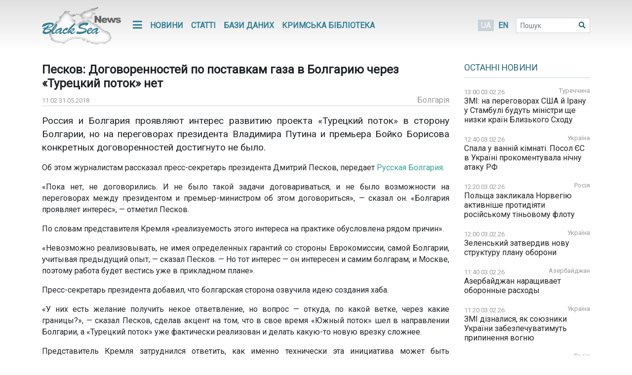

--- FILE ---
content_type: text/html; charset=UTF-8
request_url: https://www.blackseanews.net/read/141753
body_size: 9763
content:
<!DOCTYPE html>
<html lang="uk">
<head>
    <meta charset="utf-8">
    <meta name="viewport" content="width=device-width, initial-scale=1">
    <title>BlackSeaNews | Песков: Договоренностей по поставкам газа в Болгарию через «Турецкий поток» нет</title>
    <meta property="og:title" content="BlackSeaNews | Песков: Договоренностей по поставкам газа в Болгарию через «Турецкий поток» нет"/>
<meta property="og:type" content="article"/>
<meta property="og:url" content="https://www.blackseanews.net/read/141753"/>
<meta property="og:image" content="https://www.blackseanews.net/img/logo2x.png"/>


<meta property="og:site_name" content="BlackSeaNews"/>

<meta property="og:description" content="Россия и Болгария проявляют интерес развитию проекта &amp;laquo;Турецкий поток&amp;raquo; в сторону Болгарии, но на переговорах президента Владимира Путина и премьера Бойко Борисова конкретных договоренностей достигнуто..."/>

<meta name="twitter:card" content="summary_large_image">
<meta name="twitter:site" content="@blackseanews">
<meta name="twitter:creator" content="@blackseanews">
<meta name="twitter:title" content="BlackSeaNews | Песков: Договоренностей по поставкам газа в Болгарию через «Турецкий поток» нет">
<meta name="twitter:description" content="Россия и Болгария проявляют интерес развитию проекта &amp;laquo;Турецкий поток&amp;raquo; в сторону Болгарии, но на переговорах президента Владимира Путина и премьера Бойко Борисова конкретных договоренностей достигнуто...">
<meta name="twitter:image:src" content="https://www.blackseanews.net/img/logo2x.png">
            <link rel="amphtml" href="https://www.blackseanews.net/amp/read/141753">
        <link rel="stylesheet" type="text/css" href="/css/app.css?id=c57a1f2bbf3ca5e67776"/>
    <link rel="stylesheet" type="text/css" href="/css/vendor/ekko-lightbox.css"/>
    <link rel="stylesheet" type="text/css" href="/css/vendor/datatables.min.css"/>
    <link rel="search" type="application/opensearchdescription+xml" title="BlackSeaNews" href="/opensearch.xml">
    <script src="https://kit.fontawesome.com/b7aed4a890.js"></script>
    <script src="https://cdnjs.cloudflare.com/ajax/libs/jquery/3.4.1/jquery.min.js"
            integrity="sha256-CSXorXvZcTkaix6Yvo6HppcZGetbYMGWSFlBw8HfCJo="
            crossorigin="anonymous"></script>
    <script src="https://stackpath.bootstrapcdn.com/bootstrap/4.4.1/js/bootstrap.bundle.min.js"
            crossorigin="anonymous"
            type="text/javascript"></script>
    <link rel="icon" type="image/png" href="/favicon.png"/>
            <script async src="https://www.googletagmanager.com/gtag/js?id=G-L1NZB3SLH2"></script>
        <script>
            window.dataLayer = window.dataLayer || [];
            function gtag(){dataLayer.push(arguments);}
            gtag('js', new Date());

            gtag('config', 'G-L1NZB3SLH2');
        </script>
        <script type="application/ld+json">
        {
          "@context": "https://schema.org",
          "@type": "WebSite",
          "url": "https://www.blackseanews.net",
          "potentialAction": {
            "@type": "SearchAction",
            "target": "https://www.blackseanews.net/search?q={search_term}",
            "query-input": "required name=search_term" }
        }
    </script>
</head>
<body class="lang-uk">

<div id="fb-root"></div>
<script async defer crossorigin="anonymous"
        src="https://connect.facebook.net/uk_UA/sdk.js#xfbml=1&version=v8.0&appId=246286038786152&autoLogAppEvents=1"
        nonce="WeF8ZBg6"></script>

<b class="screen-overlay"></b>

<header>
    <div class="container">

        <nav class="header__top-menu navbar navbar-expand-lg">
            <a id="main-logo-desktop" href="https://www.blackseanews.net" class="navbar-brand">
                <img src="/img/logo.png"
                     srcset="/img/logo.png, /img/logo2x.png 2x"
                     alt="BlackSeaNews">
            </a>
            <a id="mobile-menu-trigger" class="nav-link" href="#">
                <i class="fa fa-bars fa-lg"></i>
            </a>

            <div id="main-nav" class="navbar-collapse">

                <button id="offcanvas-close" class="btn btn-lg btn-close float-right">
                    <i class="fa fa-times"></i>
                </button>

                <ul class="navbar-nav header__top-menu-items"> <li class="nav-item nav-item-desktop"> <a id="megamenu-trigger" class="nav-link" href="#"> <i class="fa fa-bars fa-lg"></i> </a> </li> <li class="nav-item nav-item-desktop"> <a class="nav-link" href="https://www.blackseanews.net/allnews">Новини</a> </li> <li class="nav-item nav-item-desktop"> <a class="nav-link" href="https://www.blackseanews.net/articles">Статті</a> </li> <li class="nav-item"> <a class="nav-link" href="https://www.blackseanews.net/articles/database"> Бази даних </a> </li> <li class="nav-item"> <a class="nav-link" href="https://www.blackseanews.net/articles/crimean-library"> Кримська Бібліотека </a> </li> <li> <div class="dropdown-menu megamenu"> <div class="row"> <div class="col-md-4 col-12"> <a class="header-link" href="https://www.blackseanews.net/allnews">Новини</a> <ul> <li> <a href="https://www.blackseanews.net/allnews/ukraine"> Україна </a> </li> <li> <a href="https://www.blackseanews.net/allnews/crimea"> Крим </a> </li> <li> <a href="https://www.blackseanews.net/allnews/turkey"> Туреччина </a> </li> <li> <a href="https://www.blackseanews.net/allnews/russia"> Росія </a> </li> <li> <a href="https://www.blackseanews.net/allnews/georgia"> Грузія </a> </li> <li> <a href="https://www.blackseanews.net/allnews/abkhazia"> Абхазія </a> </li> <li> <a href="https://www.blackseanews.net/allnews/southossetia"> Південна Осетія </a> </li> </ul> </div> <div class="col-md-4 col-12"> <ul> <li> <a href="https://www.blackseanews.net/allnews/moldova"> Молдова </a> </li> <li> <a href="https://www.blackseanews.net/allnews/nagorno-karabakh"> Нагірний Карабах </a> </li> <li> <a href="https://www.blackseanews.net/allnews/greece"> Греція </a> </li> <li> <a href="https://www.blackseanews.net/allnews/romania"> Румунія </a> </li> <li> <a href="https://www.blackseanews.net/allnews/bulgaria"> Болгарія </a> </li> <li> <a href="https://www.blackseanews.net/allnews/azerbaijan"> Азербайджан </a> </li> <li> <a href="https://www.blackseanews.net/allnews/armenia"> Вірменія </a> </li> </ul> </div> <div class="col-md-4 col-12" > <a class="header-link" href="https://www.blackseanews.net/articles">Статті</a> <ul> <li> <a href="https://www.blackseanews.net/articles/crimea_occupation"> Крим в окупації </a> </li> <li> <a href="https://www.blackseanews.net/articles/bloody-oil"> Кривава нафта </a> </li> <li> <a href="https://www.blackseanews.net/articles/navy"> Мілітаризація Чорного моря </a> </li> <li> <a href="https://www.blackseanews.net/articles/ship-freedom-monitoring"> Моніторинг свободи судноплавства </a> </li> <li> <a href="https://www.blackseanews.net/articles/sanctions"> Санкції </a> </li> <li> <a href="https://www.blackseanews.net/articles/crimea_ukraine"> Крим до окупації </a> </li> <li> <a href="https://www.blackseanews.net/articles/prewar-archive"> Довоєнний архів </a> </li> </ul> <ul class="other-menu"> <li><a href="https://www.blackseanews.net/contact">Написати до редакції</a></li> </ul> </div> </div> </div> </li> <li class="nav-item nav-item-mobile"> <a class="nav-link" href="https://www.blackseanews.net/contact">Написати до редакції</a> </li></ul>            </div>

            <a id="main-logo-mobile" href="https://www.blackseanews.net">
                <img src="/img/logom.png"
                     srcset="/img/logom.png, /img/logom2x.png 2x"
                     alt="BlackSeaNews">
            </a>

            <div class="header__lang-selector">
                                    <span class="header__lang-selector-selected">UA</span>
                    <a href="/en">EN</a>
                            </div>

            <form class="form-inline header__search d-none d-lg-inline-block" action="https://www.blackseanews.net/search">
                <div class="form-group">
                    <input type="text" class="form-control form-control-sm" placeholder="Пошук" name="q">
                    <button class="btn btn-sm" type="submit">
                        <i class="fa fa-search"></i>
                    </button>
                </div>
            </form>

        </nav>
    </div>
</header>

<main role="main" class="container">
    <div class="row">
        <div class="content-container col-lg-9">
                <div class="news-page">
        <h1>Песков: Договоренностей по поставкам газа в Болгарию через «Турецкий поток» нет</h1>
        <div class="news-info">
            <div class="news-info__date">
                <span class="date">11:02 31.05.2018</span>
            </div>
                                                    <div class="news-info__region">
                    <a href="/allnews/bulgaria">Болгарія</a>
                </div>
                    </div>

        <div class="news-content">
            <p><big>Россия и Болгария проявляют интерес развитию проекта &laquo;Турецкий поток&raquo; в сторону Болгарии, но на переговорах президента Владимира Путина и премьера Бойко Борисова конкретных договоренностей достигнуто не было.</big></p>

<p>Об этом журналистам рассказал пресс-секретарь президента Дмитрий Песков, передает <a href="http://rus.bg/" rel="nofollow" style="text-align: center;" target="_blank">Русская Болгария</a>.</p>

<p>&laquo;Пока нет, не договорились. И не было такой задачи договариваться, и не было возможности на переговорах между президентом и премьер-министром об этом договориться&raquo;, &mdash; сказал он. &laquo;Болгария проявляет интерес&raquo;, &mdash; отметил Песков.</p>

<p>По словам представителя Кремля &laquo;реализуемость этого интереса на практике обусловлена рядом причин&raquo;.</p>

<p>&laquo;Невозможно реализовывать, не имея определенных гарантий со стороны Еврокомиссии, самой Болгарии, учитывая предыдущий опыт, &mdash; сказал Песков. &mdash; Но тот интерес &mdash; он интересен и самим болгарам, и Москве, поэтому работа будет вестись уже в прикладном плане&raquo;.</p>

<p>Пресс-секретарь президента добавил, что болгарская сторона озвучила идею создания хаба.</p>

<p>&laquo;У них есть желание получить некое ответвление, но вопрос &mdash; откуда, по какой ветке, через какие границы?&raquo;, &mdash; сказал Песков, сделав акцент на том, что в свое время &laquo;Южный поток&raquo; шел в направлении Болгарии, а &laquo;Турецкий поток&raquo; уже фактически реализован и делать какую-то новую врезку сложнее.</p>

<p>Представитель Кремля затруднился ответить, как именно технически эта инициатива может быть реализована.</p>

<p>Президент России Владимир Путин по итогам переговоров с премьером Болгарии Бойко Борисовым заявил, что &laquo;Газпром&raquo; &laquo;прорабатывает в практическом плане&raquo; прокладку из Турции в Болгарию второй нитки &laquo;Турецкого потока&raquo;, которая предназначена для транзита российского газа через территорию Турции в страны Юго-Восточной Европы, сообщает <a href="http://lb.ua/" rel="nofollow" style="text-align: center;" target="_blank">LB. ua</a> со ссылкой на &laquo;Коммерсант&raquo;.</p>

<p>&laquo;Я так понимаю и вижу это, болгарская сторона сожалеет по поводу срыва проекта &quot;Южный поток&quot;, потому что, и никто в этом не сомневается, его реализация была бы очень выгодна Болгарии&raquo;, &mdash; сказал Путин.</p>

<p>Он отметил, что &laquo;всегда&raquo; обсуждал с властями Турции возможность выхода второй нитки &laquo;Турецкого потока&raquo; в Болгарию и &laquo;вчера президент Турции господин Эрдоган в нашем телефонном разговоре еще раз это подтвердил&raquo;.</p>

<p>&quot;Мы прорабатываем это в практическом плане с турецкими друзьями, с болгарскими &mdash; знаю, что там создаются определенные транспортные мощности на территории Болгарии. В каком объеме, по каким ценам &mdash; это должны уже определять хозяйствующие субъекты, потому что там много чисто коммерческих, хозяйственных вопросов, которые должны быть отнесены к их компетенции&quot;,&mdash; сказал Путин.</p>

<p>Бойко Борисов со своей стороны поблагодарил Владимира Путина за то, что тот &laquo;не держит зла&raquo; за убытки по &laquo;Южному потоку&raquo;.</p>

<p>Путин заявил, что российская сторона хочет от Болгарии гарантий.</p>

<p>&laquo;Мы понимаем, и болгарская сторона это прекрасно понимает, что при реализации проектов большого масштаба нужны гарантии, прежде всего финансовые гарантии, которые выражались бы либо в суверенных гарантиях правительства Болгарии, либо в соответствующих решениях Еврокомиссии. Другое дело, все понимают, никто не хочет повторять каких-то срывов, все хотят, наоборот, идти вперед&raquo;, &mdash; сказал он.</p>

<p>По данным издания, Россия видит в качестве гарантий инвестиции в развитие болгарской сети газопроводов для принятия газа &laquo;Турецкого потока&raquo; и поставки его далее в Сербию.</p>

<p>Напомним, Россия планировала построить газопровод &laquo;Южный поток&raquo;, по которому природный газ доставлялся бы в болгарскую Варну. Но в декабре 2014 года Москва свернула работы по проекту из-за позиции Евросоюза. Вместо &laquo;Южного потока&raquo; Россия сконцентрировалась на проекте газопровода в сторону Турции. Он получил название &laquo;Турецкий поток&raquo;. Его первую ветку планируется ввести в строй в 2018 году, вторую (она предназначена для снабжения стран Южной и Юго-Восточной Европы) &mdash; в 2019-м.</p>

        </div>

                    <div class="news-tags">
                <div class="news-tags__row">
                    <div class="news-tags__theme">Теми:</div>
                    <div class="news-tags__tags">
                        <ul class="tags-list">
                                                            <li>
                                    <a href="https://www.blackseanews.net/tag/%D1%81%D1%82%D1%80%D0%BE%D0%B8%D1%82%D0%B5%D0%BB%D1%8C%D1%81%D1%82%D0%B2%D0%BE">
                                        строительство</a>
                                </li>
                                                            <li>
                                    <a href="https://www.blackseanews.net/tag/%D1%8D%D0%BD%D0%B5%D1%80%D0%B3%D0%B5%D1%82%D0%B8%D0%BA%D0%B0">
                                        энергетика</a>
                                </li>
                                                            <li>
                                    <a href="https://www.blackseanews.net/tag/%D0%B3%D0%B5%D0%BE%D1%8D%D0%BA%D0%BE%D0%BD%D0%BE%D0%BC%D0%B8%D0%BA%D0%B0">
                                        геоэкономика</a>
                                </li>
                                                            <li>
                                    <a href="https://www.blackseanews.net/tag/%D0%B3%D0%B0%D0%B7">
                                        газ</a>
                                </li>
                                                            <li>
                                    <a href="https://www.blackseanews.net/tag/%D0%B3%D0%B0%D0%B7%D0%BE%D0%BF%D1%80%D0%BE%D0%B2%D0%BE%D0%B4">
                                        газопровод</a>
                                </li>
                                                    </ul>
                    </div>
                </div>
            </div>
        
        <div class="share">
            <div class="addthis_inline_share_toolbox"></div>
        </div>

                    <div class="pl row">
                <div class="col-12 col-lg-8">
                    <h3>Ще на цю тему</h3>
                    <ul class="pl__list">
                                                    <li class="pl__item">
                                <span class="date">15.09.2023</span>
                                 <a class="news-link " href="https://www.blackseanews.net/read/208625">
    У Туреччині відклали будівництво “газового хабу” рф через “управлінські проблеми”
</a>
 
                            </li>
                                                    <li class="pl__item">
                                <span class="date">04.11.2022</span>
                                 <a class="news-link " href="https://www.blackseanews.net/read/196360">
    Туреччина хоче продавати  російський газ Європі
</a>
 
                            </li>
                                                    <li class="pl__item">
                                <span class="date">28.01.2020</span>
                                 <a class="news-link " href="https://www.blackseanews.net/read/160128">
    &quot;Турецьким потоком&quot; поставлений перший мільярд кубометрів газу
</a>
 
                            </li>
                                                    <li class="pl__item">
                                <span class="date">18.10.2019</span>
                                 <a class="news-link " href="https://www.blackseanews.net/read/156474">
    Началась подача газа в газопровод &quot;Турецкий поток&quot;
</a>
 
                            </li>
                                                    <li class="pl__item">
                                <span class="date">14.08.2019</span>
                                 <a class="news-link " href="https://www.blackseanews.net/read/153906">
    Будівництво терміналу &quot;Турецького потоку&quot; завершене на 95%
</a>
 
                            </li>
                                                    <li class="pl__item">
                                <span class="date">01.08.2019</span>
                                 <a class="news-link " href="https://www.blackseanews.net/read/153440">
    Назначен глава проектной компании, которая строит сухопутный участок газопровода «Турецкий поток»
</a>
 
                            </li>
                                                    <li class="pl__item">
                                <span class="date">26.10.2018</span>
                                 <a class="news-link " href="https://www.blackseanews.net/read/145405">
    «Газпром» огласил планы по второй нитке &quot;Турецкого потока&quot;
</a>
 
                            </li>
                                                    <li class="pl__item">
                                <span class="date">02.10.2018</span>
                                 <a class="news-link " href="https://www.blackseanews.net/read/144822">
    Российский Газпром направил на финансирование Турецкого потока еще $190,6 млн
</a>
 
                            </li>
                                                    <li class="pl__item">
                                <span class="date">04.06.2018</span>
                                 <a class="news-link " href="https://www.blackseanews.net/read/141840">
    &quot;Газпром&quot; предоставит оператору строительства &quot;Турецкого потока&quot; заем на €2,142 млрд
</a>
 
                            </li>
                                                    <li class="pl__item">
                                <span class="date">02.05.2018</span>
                                 <a class="news-link " href="https://www.blackseanews.net/read/141013">
    Газпром завершил глубоководную укладку первой нитки газопровода «Турецкий поток»
</a>
 
                            </li>
                                                    <li class="pl__item">
                                <span class="date">04.04.2018</span>
                                 <a class="news-link " href="https://www.blackseanews.net/read/140331">
    Газпром завершит укладку первой нитки «Турецкого потока» по дну Черного моря до 10 мая
</a>
 
                            </li>
                                                    <li class="pl__item">
                                <span class="date">23.03.2018</span>
                                 <a class="news-link " href="https://www.blackseanews.net/read/140005">
    «Газпром» начинает частичный демонтаж труб «Турецкого потока»
</a>
 
                            </li>
                                            </ul>
                </div>
                <div class="col-12 col-lg-4">
                                            <div class="ad">
                            <ins class="adsbygoogle"
                                 style="display:block"
                                 data-ad-client="ca-pub-0640207008306514"
                                 data-ad-slot="8268652542"
                                 data-ad-format="auto"
                                 data-full-width-responsive="true"></ins>
                            <script>
                                (adsbygoogle = window.adsbygoogle || []).push({});
                            </script>
                        </div>
                                    </div>
            </div>
            </div>
        </div>
        <aside class="sidebar col-lg-3">
            <div class="latest-news"> <div class="latest-news__header"> <h3 class="line"> <a href="https://www.blackseanews.net/allnews">Останні новини</a> </h3> </div> <div class="latest-news__body"> <ul class="latest-news-list"> <li class="latest-news-list__item"> <div class="latest-news-list__item-header"> <span class="date">13:00 03.02.26</span> <a href="/allnews/turkey">Туреччина</a> </div> <a class="news-link " href="https://www.blackseanews.net/read/240296"> ЗМІ: на переговорах США й Ірану у Стамбулі будуть міністри ще низки країн Близького Сходу</a> </li> <li class="latest-news-list__item"> <div class="latest-news-list__item-header"> <span class="date">12:40 03.02.26</span> <a href="/allnews/ukraine">Україна</a> </div> <a class="news-link " href="https://www.blackseanews.net/read/240295"> Спала у ванній кімнаті. Посол ЄС в Україні прокоментувала нічну атаку РФ</a> </li> <li class="latest-news-list__item"> <div class="latest-news-list__item-header"> <span class="date">12:20 03.02.26</span> <a href="/allnews/russia">Росія</a> </div> <a class="news-link " href="https://www.blackseanews.net/read/240294"> Польща закликала Норвегію активніше протидіяти російському тіньовому флоту</a> </li> <li class="latest-news-list__item"> <div class="latest-news-list__item-header"> <span class="date">12:00 03.02.26</span> <a href="/allnews/ukraine">Україна</a> </div> <a class="news-link " href="https://www.blackseanews.net/read/240293"> Зеленський затвердив нову структуру плану оборони</a> </li> <li class="latest-news-list__item"> <div class="latest-news-list__item-header"> <span class="date">11:40 03.02.26</span> <a href="/allnews/azerbaijan">Азербайджан</a> </div> <a class="news-link " href="https://www.blackseanews.net/read/240292"> Азербайджан наращивает оборонные расходы</a> </li> <li class="latest-news-list__item"> <div class="latest-news-list__item-header"> <span class="date">11:20 03.02.26</span> <a href="/allnews/ukraine">Україна</a> </div> <a class="news-link " href="https://www.blackseanews.net/read/240291"> ЗМІ дізналися, як союзники України забезпечуватимуть припинення вогню</a> </li> <li class="latest-news-list__item"> <div class="latest-news-list__item-header"> <span class="date">11:20 03.02.26</span> <a href="/allnews/russia">Росія</a> </div> <a class="news-link " href="https://www.blackseanews.net/read/240282"> Винищувачі НАТО супроводжували літак РФ, що порушив правила польоту над Балтикою</a> </li> <li class="latest-news-list__item"> <div class="latest-news-list__item-header"> <span class="date">11:00 03.02.26</span> <a href="/allnews/russia">Росія</a> </div> <a class="news-link " href="https://www.blackseanews.net/read/240281"> Поступова відмова ЄС від російського газу набуде чинності 3 лютого - опублікували документ</a> </li> <li class="latest-news-list__item"> <div class="latest-news-list__item-header"> <span class="date">10:40 03.02.26</span> <a href="/allnews/ukraine">Україна</a> </div> <a class="news-link " href="https://www.blackseanews.net/read/240288"> Зеленський продовжив санкції проти Фірташа та Козака</a> </li> <div class="ad"> <ins class="adsbygoogle" style="display:inline-block;width:210px;height:210px" data-ad-client="ca-pub-0640207008306514" data-ad-slot="1322108422"></ins> <script> (adsbygoogle = window.adsbygoogle || []).push({}); </script> </div> <li class="latest-news-list__item"> <div class="latest-news-list__item-header"> <span class="date">10:20 03.02.26</span> <a href="/allnews/russia">Росія</a> </div> <a class="news-link " href="https://www.blackseanews.net/read/240287"> Моді не підтвердив заяву Трампа про відмову Індії від російської нафти</a> </li> <li class="latest-news-list__item"> <div class="latest-news-list__item-header"> <span class="date">10:00 03.02.26</span> <a href="/allnews/romania">Румунія</a> </div> <a class="news-link " href="https://www.blackseanews.net/read/240286"> Румунія планує створити систему виявлення загроз у Чорному морі</a> </li> <li class="latest-news-list__item"> <div class="latest-news-list__item-header"> <span class="date">09:40 03.02.26</span> <a href="/allnews/russia">Росія</a> </div> <a class="news-link " href="https://www.blackseanews.net/read/240280"> Угорщина оскаржуватиме в суді ЄС заборону на імпорт російського газу</a> </li> <li class="latest-news-list__item"> <div class="latest-news-list__item-header"> <span class="date">09:20 03.02.26</span> <a href="/allnews/crimea">Крим</a> </div> <a class="news-link " href="https://www.blackseanews.net/read/240283"> В крематории Крыма сжигают тела военных РФ – КРЦ</a> </li> <li class="latest-news-list__item"> <div class="latest-news-list__item-header"> <span class="date">09:00 03.02.26</span> <a href="/allnews/russia">Росія</a> </div> <a class="news-link " href="https://www.blackseanews.net/read/240290"> Польща підняла авіацію через масовану атаку РФ проти України</a> </li> <li class="latest-news-list__item"> <div class="latest-news-list__item-header"> <span class="date">08:40 03.02.26</span> <a href="/allnews/ukraine">Україна</a> </div> <a class="news-link " href="https://www.blackseanews.net/read/240289"> РФ атакувала теплоелектростанції</a> </li> <li class="latest-news-list__item"> <div class="latest-news-list__item-header"> <span class="date">08:21 03.02.26</span> <a href="/allnews/ukraine">Україна</a> </div> <a class="news-link news-link--top " href="https://www.blackseanews.net/read/240285"> Оперативна інформація станом на 08:00 03.02.2026 щодо російського вторгнення</a> </li> <li class="latest-news-list__item"> <div class="latest-news-list__item-header"> <span class="date">08:00 03.02.26</span> <a href="/allnews/turkey">Туреччина</a> </div> <a class="news-link " href="https://www.blackseanews.net/read/240279"> В Анкарі цього тижня можуть відбутися переговори представників США та Ірану - ЗМІ</a> </li> <div class="ad"> <ins class="adsbygoogle" style="display:inline-block;width:210px;height:210px" data-ad-client="ca-pub-0640207008306514" data-ad-slot="1322108422"></ins> <script> (adsbygoogle = window.adsbygoogle || []).push({}); </script> </div> <li class="latest-news-list__item"> <div class="latest-news-list__item-header"> <span class="date">22:07 02.02.26</span> <a href="/allnews/ukraine">Україна</a> </div> <a class="news-link news-link--top " href="https://www.blackseanews.net/read/240284"> Оперативна інформація станом на 22:00 02.02.2026 щодо російського вторгнення</a> </li> <li class="latest-news-list__item"> <div class="latest-news-list__item-header"> <span class="date">21:00 02.02.26</span> <a href="/allnews/russia">Росія</a> </div> <a class="news-link " href="https://www.blackseanews.net/read/240278"> Британія вислала російського дипломата у відповідь на аналогічний крок РФ</a> </li> <li class="latest-news-list__item"> <div class="latest-news-list__item-header"> <span class="date">20:40 02.02.26</span> <a href="/allnews/russia">Росія</a> </div> <a class="news-link " href="https://www.blackseanews.net/read/240277"> У ЄС кажуть, що заміщення російського газу американським не призведе до залежності</a> </li> <li class="latest-news-list__item"> <div class="latest-news-list__item-header"> <span class="date">20:20 02.02.26</span> <a href="/allnews/ukraine">Україна</a> </div> <a class="news-link " href="https://www.blackseanews.net/read/240276"> Підтримка України і нові санкції проти Росії: фон дер Ляєн та Зеленський провели телефонну розмову</a> </li> <li class="latest-news-list__item"> <div class="latest-news-list__item-header"> <span class="date">20:00 02.02.26</span> <a href="/allnews/russia">Росія</a> </div> <a class="news-link " href="https://www.blackseanews.net/read/240275"> СГБ Латвии назвала российские спецслужбы главной угрозой национальной безопасности страны </a> </li> <li class="latest-news-list__item"> <div class="latest-news-list__item-header"> <span class="date">19:40 02.02.26</span> <a href="/allnews/russia">Росія</a> </div> <a class="news-link " href="https://www.blackseanews.net/read/240263"> Южнокорейский автоконцерн отказался от завода в России</a> </li> <li class="latest-news-list__item"> <div class="latest-news-list__item-header"> <span class="date">19:20 02.02.26</span> <a href="/allnews/ukraine">Україна</a> </div> <a class="news-link " href="https://www.blackseanews.net/read/240272"> Транзит російської нафти через Україну у 2025 році скоротився до 9,73 млн тонн</a> </li> <li class="latest-news-list__item"> <div class="latest-news-list__item-header"> <span class="date">19:00 02.02.26</span> <a href="/allnews/russia">Росія</a> </div> <a class="news-link " href="https://www.blackseanews.net/read/240271"> ЄС готується повністю заборонити імпорт сталі з Росії та Білорусі</a> </li> </ul> </div> <div class="latest-news__footer"> <a href="https://www.blackseanews.net/allnews">Усі новини</a> </div></div>
<div class="likebox">
    <div class="fb-page"
         data-href="https://www.facebook.com/BlackSeaNews/"
         data-tabs="" data-width="" data-height="" data-small-header="false" data-adapt-container-width="true"
         data-hide-cover="false" data-show-facepile="false">
        <blockquote cite="https://www.facebook.com/BlackSeaNews/" class="fb-xfbml-parse-ignore">
            <a href="https://www.facebook.com/BlackSeaNews/">BlackSeaNews</a>
        </blockquote>
    </div>
</div>


<div id="SinoptikInformer" style="width:255px; margin-top: 32px;" class="SinoptikInformer type1">
    <div class="siHeader">
        <div class="siLh">
            <div class="siMh">
                <a onmousedown="siClickCount();" class="siLogo" href="https://ua.sinoptik.ua/" target="_blank"
                   rel="nofollow" title="Погода"></a>
                Погода <span id="siHeader"></span></div>
        </div>
    </div>
    <div class="siBody">
        <a onmousedown="siClickCount();" href="https://ua.sinoptik.ua/погода-київ" title="Погода у Києві"
           target="_blank">
            <div class="siCity">
                <div class="siCityName"><span>Київ</span></div>
                <div id="siCont0" class="siBodyContent">
                    <div class="siLeft">
                        <div class="siTerm"></div>
                        <div class="siT" id="siT0"></div>
                        <div id="weatherIco0"></div>
                    </div>
                    <div class="siInf"><p>вологість: <span id="vl0"></span></p>
                        <p>тиск: <span id="dav0"></span></p>
                        <p>вітер: <span id="wind0"></span></p></div>
                </div>
            </div>
        </a>
        <a onmousedown="siClickCount();" href="https://ua.sinoptik.ua/погода-сімферополь" title="Погода у Сімферополі"
           target="_blank">
            <div class="siCity">
                <div class="siCityName"><span>Сімферополь</span></div>
                <div id="siCont1" class="siBodyContent">
                    <div class="siLeft">
                        <div class="siTerm"></div>
                        <div class="siT" id="siT1"></div>
                        <div id="weatherIco1"></div>
                    </div>
                    <div class="siInf"><p>вологість: <span id="vl1"></span></p>
                        <p>тиск: <span id="dav1"></span></p>
                        <p>вітер: <span id="wind1"></span></p></div>
                </div>
            </div>
        </a>
        <div class="siLinks">Погода на 10 днів від
            <a href="https://ua.sinoptik.ua/10-днів" title="Погода на 10 днів" target="_blank"
               onmousedown="siClickCount();"> sinoptik.ua
            </a>
        </div>
    </div>
    <div class="siFooter">
        <div class="siLf">
            <div class="siMf"></div>
        </div>
    </div>
</div>
<script type="text/javascript" charset="UTF-8"
        src="//sinoptik.ua/informers_js.php?title=4&amp;wind=3&amp;cities=303010783,303024302&amp;lang=ua"></script>


    <div class="ad">
        <ins class="adsbygoogle"
             style="display:inline-block;width:210px;height:210px"
             data-ad-client="ca-pub-0640207008306514"
             data-ad-slot="1322108422"></ins>
        <script>
            (adsbygoogle = window.adsbygoogle || []).push({});
        </script>
    </div>
        </aside>
    </div>
</main>

<footer>
    <div class="container">
    <div class="row">
        <a class="logo" href="https://www.blackseanews.net">
                            <img class="logo-img"
                     src="/img/logo.png"
                     srcset="/img/logo.png, /img/logo2x.png 2x"
                     alt="BlackSeaNews">
                    </a>
        <div class="footer-content">
            <ul class="menu">
                                    <li>
                        <a href="https://www.blackseanews.net/allnews">Новини</a>
                    </li>
                                <li>
                    <a href="https://www.blackseanews.net/articles">Статті</a>
                </li>
                <li>
                    <a href="https://www.blackseanews.net/articles/database">
                        Бази даних                    </a>
                </li>
                <li>
                    <a href="https://www.blackseanews.net/articles/crimean-library">
                        Кримська Бібліотека                    </a>
                </li>
                <li>
                    <a href="https://www.blackseanews.net/contact">Контакти</a>
                </li>
            </ul>
            <div class="disclaimer">
                &copy; 2026
                <a class="mr-3" href="https://www.blackseanews.net">
                    Чорноморські новини                </a>
                Використання матеріалів порталу дозволяється за умови посилання (для інтернет-видань – прямого відкритого для пошукових систем гіперпосилання) на <a href="https://www.blackseanews.net">BlackSeaNews.net</a>.                Републікація фотографій можлива тільки за умови посилання на джерело та автора фото.            </div>
        </div>
    </div>
    <div class="eed row">
                            <img class="eed-logo"
                 src="/img/eedua.jpg"
                 srcset="/img/eedua.jpg, /img/eedua2x.jpg 2x"
                 alt="EED">
                <div class="disclaimer">
            Цей сайт створений за підтримки Європейського Фонду за Демократію (EED). Зміст сайту не обов'язково відображає думку EED і є предметом виключної відповідальності авторів.        </div>
    </div>
</div>
</footer>

<script src="/js/vendor/ekko-lightbox.min.js"></script>
<script src="/js/app.js?id=45f42ac5621294a2e97f"></script>
<script async src="https://pagead2.googlesyndication.com/pagead/js/adsbygoogle.js"></script>
<script type="text/javascript" src="//s7.addthis.com/js/300/addthis_widget.js#pubid=blackseanews"></script>

<script defer src="https://static.cloudflareinsights.com/beacon.min.js/vcd15cbe7772f49c399c6a5babf22c1241717689176015" integrity="sha512-ZpsOmlRQV6y907TI0dKBHq9Md29nnaEIPlkf84rnaERnq6zvWvPUqr2ft8M1aS28oN72PdrCzSjY4U6VaAw1EQ==" data-cf-beacon='{"version":"2024.11.0","token":"b339d8479cef4ebb8ccecbceb40d6363","r":1,"server_timing":{"name":{"cfCacheStatus":true,"cfEdge":true,"cfExtPri":true,"cfL4":true,"cfOrigin":true,"cfSpeedBrain":true},"location_startswith":null}}' crossorigin="anonymous"></script>
</body>
</html>


--- FILE ---
content_type: text/html; charset=utf-8
request_url: https://www.google.com/recaptcha/api2/aframe
body_size: 266
content:
<!DOCTYPE HTML><html><head><meta http-equiv="content-type" content="text/html; charset=UTF-8"></head><body><script nonce="2YE2X93YTEhbpCFgeO8hxg">/** Anti-fraud and anti-abuse applications only. See google.com/recaptcha */ try{var clients={'sodar':'https://pagead2.googlesyndication.com/pagead/sodar?'};window.addEventListener("message",function(a){try{if(a.source===window.parent){var b=JSON.parse(a.data);var c=clients[b['id']];if(c){var d=document.createElement('img');d.src=c+b['params']+'&rc='+(localStorage.getItem("rc::a")?sessionStorage.getItem("rc::b"):"");window.document.body.appendChild(d);sessionStorage.setItem("rc::e",parseInt(sessionStorage.getItem("rc::e")||0)+1);localStorage.setItem("rc::h",'1770117311952');}}}catch(b){}});window.parent.postMessage("_grecaptcha_ready", "*");}catch(b){}</script></body></html>